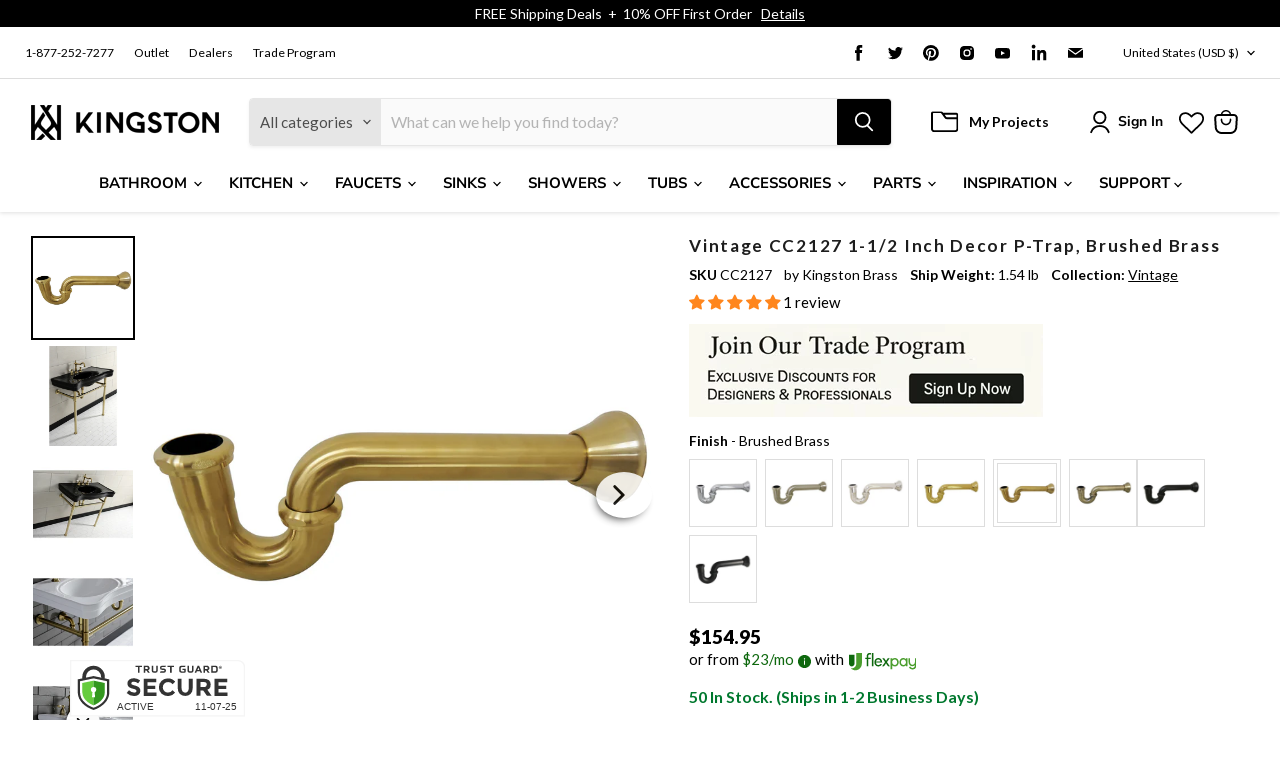

--- FILE ---
content_type: text/json
request_url: https://conf.config-security.com/model
body_size: 88
content:
{"title":"recommendation AI model (keras)","structure":"release_id=0x60:33:42:3f:6d:4e:2f:3d:5a:41:2c:20:70:76:52:4c:34:59:6c:7a:43:64:51:30:26:36:38:67:47;keras;efxf2cv15wq2tm48p1drn1gjabe98tq83f2zyqxaqd54r3kx08los7bxi8ym70q5f3pu1e9n","weights":"../weights/6033423f.h5","biases":"../biases/6033423f.h5"}

--- FILE ---
content_type: text/javascript; charset=utf-8
request_url: https://www.kingstonbrass.com/products/kingston-brass-cc2127-brushed-brass.js
body_size: 1547
content:
{"id":6841804718122,"title":"Vintage CC2127 1-1\/2 Inch Decor P-Trap, Brushed Brass","handle":"kingston-brass-cc2127-brushed-brass","description":"\u003cp\u003e\u003cstrong\u003e Vintage CC2127 1-1\/2 Inch Decor P-Trap, Brushed Brass \u003c\/strong\u003e\u003c\/p\u003e \u003cp\u003e Ideal for homes with exposed plumbing, Kingston Brass decorative P-Traps offer a wide range of premium finishes that seamlessly complement your existing bathroom fixtures. Whether your bathroom has a modern or traditional style, these P-Traps are available in various finishes, ensuring a perfect match. Beyond their aesthetic appeal, these P-Traps serve a vital function by providing a liquid seal between your home and sewer gases. This essential feature prevents any potential contamination from entering your living space, ensuring a safe and hygienic environment. Crafted from durable 18-gauge brass, this 1-1\/2\" P-trap ensures reliable and long-lasting performance for many years to come. Its sturdy construction guarantees trouble-free operation, providing you with the confidence and peace of mind that your plumbing system is built to withstand the test of time. This P-trap features a Bell flange, adding a finishing touch to achieve a polished and complete look; with this thoughtful design element, you can enjoy a well-coordinated and stylishly finished sink installation. This P-trap can be fitted to a 1-1\/4\" pipe with the appropriate reducing washer. \u003c\/p\u003e \u003ch3\u003e\u003cstrong\u003eFeatures\u003c\/strong\u003e\u003c\/h3\u003e \u003cul\u003e\n\u003cli\u003eFabricated from solid brass for reliability\u003c\/li\u003e\n\u003cli\u003e12\" overall length\u003c\/li\u003e\n\u003cli\u003e5-1\/16\" overall height\u003c\/li\u003e\n\u003cli\u003e1-1\/2\" O.D. inlet\u003c\/li\u003e\n\u003cli\u003e18 gauge\u003c\/li\u003e\n\u003cli\u003eCan be installed on a 1-1\/4\" tailpiece using a reducing washer\u003c\/li\u003e\n\u003cli\u003eIncludes Bell flange\u003c\/li\u003e\n\u003cli\u003eCorrosion-resistant finish\u003c\/li\u003e\n\u003cli\u003eDesigned for long-lasting durability\u003c\/li\u003e\n\u003c\/ul\u003e \u003cp\u003e\u003c\/p\u003e \u003cbr\u003e\u003cbr\u003e \u003ch3\u003e\u003cstrong\u003eDownloads\u003c\/strong\u003e\u003c\/h3\u003e\u003ctable width=\"283\"\u003e\u003ctbody\u003e \u003ctr\u003e\n\u003ctd\u003e\u003cimg src=\"https:\/\/media.kingstonbrass.com\/images\/logos\/adobe-pdf-icon.gif\"\u003e\u003c\/td\u003e \u003ctd\u003e\u003ca style=\"font-weight: bold; font-style: normal;\" href=\"https:\/\/media.kingstonbrass.com\/pdf\/technical\/specs\/kingston-brass-CC2127-spec-sheet.pdf\" target=\"blank\" rel=\"noopener\"\u003eSpecification Sheet\u003c\/a\u003e\u003c\/td\u003e\n\u003c\/tr\u003e \u003ctr\u003e\n\u003ctd\u003e\u003cimg src=\"https:\/\/media.kingstonbrass.com\/images\/logos\/adobe-pdf-icon.gif\"\u003e\u003c\/td\u003e\n\u003ctd\u003e\u003ca style=\"font-weight: bold; font-style: normal;\" href=\"https:\/\/media.kingstonbrass.com\/pdf\/technical\/parts\/kingston-brass-CC2127-parts-diagram.pdf\" target=\"blank\" rel=\"noopener\"\u003eParts Diagram\u003c\/a\u003e\u003c\/td\u003e\n\u003c\/tr\u003e \u003ctr\u003e\n\u003ctd\u003e\u003cimg src=\"https:\/\/media.kingstonbrass.com\/images\/logos\/adobe-pdf-icon.gif\"\u003e\u003c\/td\u003e\n\u003ctd\u003e\u003ca style=\"font-weight: bold; font-style:normal;\" href=\"https:\/\/media.kingstonbrass.com\/pdf\/technical\/install\/kingston-brass-CC2127-install.pdf\" target=\"blank\" rel=\"noopener\"\u003eInstallation Guide\u003c\/a\u003e\u003c\/td\u003e\n\u003c\/tr\u003e \u003c\/tbody\u003e\u003c\/table\u003e","published_at":"2022-07-01T08:19:18-07:00","created_at":"2022-07-01T08:19:19-07:00","vendor":"Kingston Brass","type":"P-Traps","tags":["Certified: CUPC Certified","Certified: IAMPO Certified","Certified: UPC Certified","faucet parts","home improvement","p-traps","Parcel","parts","plumbing","plumbing parts","social0"],"price":15495,"price_min":15495,"price_max":15495,"available":true,"price_varies":false,"compare_at_price":15495,"compare_at_price_min":15495,"compare_at_price_max":15495,"compare_at_price_varies":false,"variants":[{"id":40262646661162,"title":"Default Title","option1":"Default Title","option2":null,"option3":null,"sku":"CC2127","requires_shipping":true,"taxable":true,"featured_image":{"id":32470125510698,"product_id":6841804718122,"position":1,"created_at":"2024-08-07T11:45:01-07:00","updated_at":"2024-08-07T11:45:03-07:00","alt":null,"width":1500,"height":1500,"src":"https:\/\/cdn.shopify.com\/s\/files\/1\/0569\/6104\/0426\/files\/CC2127.jpg?v=1723056303","variant_ids":[40262646661162]},"available":true,"name":"Vintage CC2127 1-1\/2 Inch Decor P-Trap, Brushed Brass","public_title":null,"options":["Default Title"],"price":15495,"weight":698,"compare_at_price":15495,"inventory_management":"shopify","barcode":"663370606151","featured_media":{"alt":null,"id":24912462774314,"position":1,"preview_image":{"aspect_ratio":1.0,"height":1500,"width":1500,"src":"https:\/\/cdn.shopify.com\/s\/files\/1\/0569\/6104\/0426\/files\/CC2127.jpg?v=1723056303"}},"quantity_rule":{"min":1,"max":null,"increment":1},"quantity_price_breaks":[],"requires_selling_plan":false,"selling_plan_allocations":[]}],"images":["\/\/cdn.shopify.com\/s\/files\/1\/0569\/6104\/0426\/files\/CC2127.jpg?v=1723056303","\/\/cdn.shopify.com\/s\/files\/1\/0569\/6104\/0426\/files\/CC2127-LS1.jpg?v=1723056303","\/\/cdn.shopify.com\/s\/files\/1\/0569\/6104\/0426\/files\/CC2127-LS2.jpg?v=1723056303","\/\/cdn.shopify.com\/s\/files\/1\/0569\/6104\/0426\/files\/CC2127-LS3.jpg?v=1723056303","\/\/cdn.shopify.com\/s\/files\/1\/0569\/6104\/0426\/files\/CC2127-LS4.jpg?v=1723056303","\/\/cdn.shopify.com\/s\/files\/1\/0569\/6104\/0426\/files\/CC2127-LS5.jpg?v=1723056304","\/\/cdn.shopify.com\/s\/files\/1\/0569\/6104\/0426\/files\/CC2127-IN1.jpg?v=1723056303"],"featured_image":"\/\/cdn.shopify.com\/s\/files\/1\/0569\/6104\/0426\/files\/CC2127.jpg?v=1723056303","options":[{"name":"Title","position":1,"values":["Default Title"]}],"url":"\/products\/kingston-brass-cc2127-brushed-brass","media":[{"alt":null,"id":24912462774314,"position":1,"preview_image":{"aspect_ratio":1.0,"height":1500,"width":1500,"src":"https:\/\/cdn.shopify.com\/s\/files\/1\/0569\/6104\/0426\/files\/CC2127.jpg?v=1723056303"},"aspect_ratio":1.0,"height":1500,"media_type":"image","src":"https:\/\/cdn.shopify.com\/s\/files\/1\/0569\/6104\/0426\/files\/CC2127.jpg?v=1723056303","width":1500},{"alt":null,"id":24912462938154,"position":2,"preview_image":{"aspect_ratio":1.0,"height":1500,"width":1500,"src":"https:\/\/cdn.shopify.com\/s\/files\/1\/0569\/6104\/0426\/files\/CC2127-LS1.jpg?v=1723056303"},"aspect_ratio":1.0,"height":1500,"media_type":"image","src":"https:\/\/cdn.shopify.com\/s\/files\/1\/0569\/6104\/0426\/files\/CC2127-LS1.jpg?v=1723056303","width":1500},{"alt":null,"id":24912463101994,"position":3,"preview_image":{"aspect_ratio":1.0,"height":1500,"width":1500,"src":"https:\/\/cdn.shopify.com\/s\/files\/1\/0569\/6104\/0426\/files\/CC2127-LS2.jpg?v=1723056303"},"aspect_ratio":1.0,"height":1500,"media_type":"image","src":"https:\/\/cdn.shopify.com\/s\/files\/1\/0569\/6104\/0426\/files\/CC2127-LS2.jpg?v=1723056303","width":1500},{"alt":null,"id":24912463167530,"position":4,"preview_image":{"aspect_ratio":1.0,"height":1500,"width":1500,"src":"https:\/\/cdn.shopify.com\/s\/files\/1\/0569\/6104\/0426\/files\/CC2127-LS3.jpg?v=1723056303"},"aspect_ratio":1.0,"height":1500,"media_type":"image","src":"https:\/\/cdn.shopify.com\/s\/files\/1\/0569\/6104\/0426\/files\/CC2127-LS3.jpg?v=1723056303","width":1500},{"alt":null,"id":24912463233066,"position":5,"preview_image":{"aspect_ratio":1.0,"height":1500,"width":1500,"src":"https:\/\/cdn.shopify.com\/s\/files\/1\/0569\/6104\/0426\/files\/CC2127-LS4.jpg?v=1723056303"},"aspect_ratio":1.0,"height":1500,"media_type":"image","src":"https:\/\/cdn.shopify.com\/s\/files\/1\/0569\/6104\/0426\/files\/CC2127-LS4.jpg?v=1723056303","width":1500},{"alt":null,"id":24912463298602,"position":6,"preview_image":{"aspect_ratio":1.0,"height":1500,"width":1500,"src":"https:\/\/cdn.shopify.com\/s\/files\/1\/0569\/6104\/0426\/files\/CC2127-LS5.jpg?v=1723056304"},"aspect_ratio":1.0,"height":1500,"media_type":"image","src":"https:\/\/cdn.shopify.com\/s\/files\/1\/0569\/6104\/0426\/files\/CC2127-LS5.jpg?v=1723056304","width":1500},{"alt":null,"id":24912463429674,"position":7,"preview_image":{"aspect_ratio":1.0,"height":1152,"width":1152,"src":"https:\/\/cdn.shopify.com\/s\/files\/1\/0569\/6104\/0426\/files\/CC2127-IN1.jpg?v=1723056303"},"aspect_ratio":1.0,"height":1152,"media_type":"image","src":"https:\/\/cdn.shopify.com\/s\/files\/1\/0569\/6104\/0426\/files\/CC2127-IN1.jpg?v=1723056303","width":1152}],"requires_selling_plan":false,"selling_plan_groups":[]}